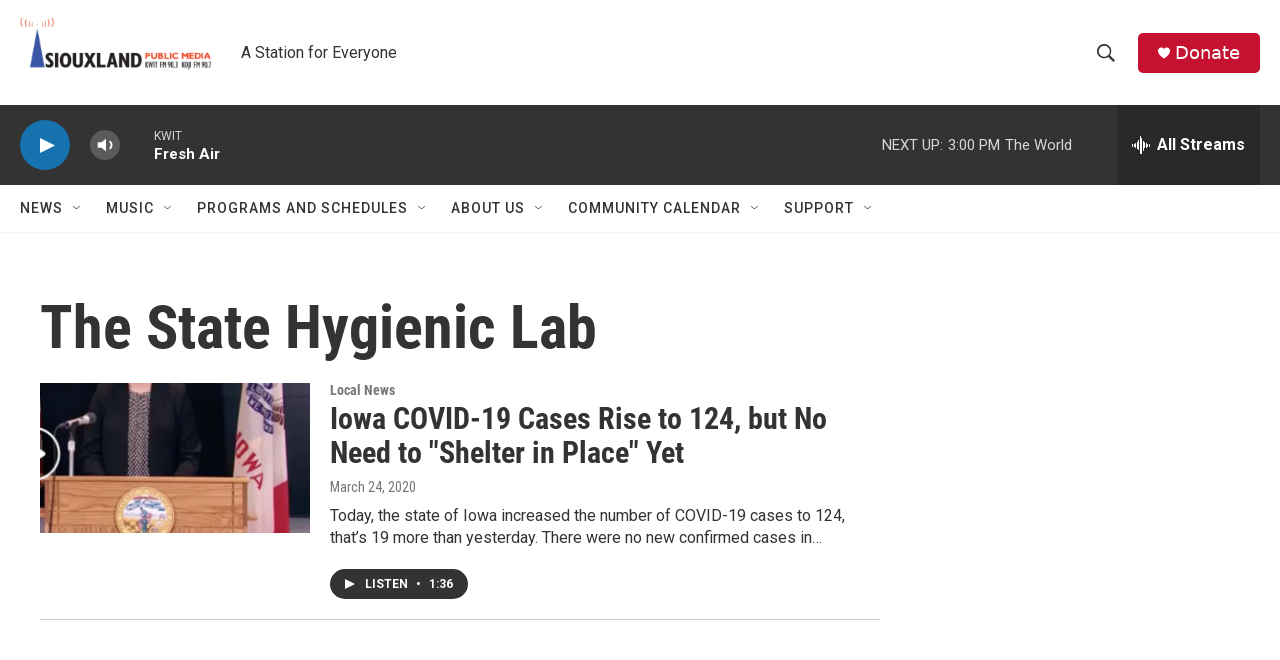

--- FILE ---
content_type: text/html; charset=utf-8
request_url: https://www.google.com/recaptcha/api2/aframe
body_size: 265
content:
<!DOCTYPE HTML><html><head><meta http-equiv="content-type" content="text/html; charset=UTF-8"></head><body><script nonce="1tzaa9gZAjPbN2ednDLd1Q">/** Anti-fraud and anti-abuse applications only. See google.com/recaptcha */ try{var clients={'sodar':'https://pagead2.googlesyndication.com/pagead/sodar?'};window.addEventListener("message",function(a){try{if(a.source===window.parent){var b=JSON.parse(a.data);var c=clients[b['id']];if(c){var d=document.createElement('img');d.src=c+b['params']+'&rc='+(localStorage.getItem("rc::a")?sessionStorage.getItem("rc::b"):"");window.document.body.appendChild(d);sessionStorage.setItem("rc::e",parseInt(sessionStorage.getItem("rc::e")||0)+1);localStorage.setItem("rc::h",'1769025726319');}}}catch(b){}});window.parent.postMessage("_grecaptcha_ready", "*");}catch(b){}</script></body></html>